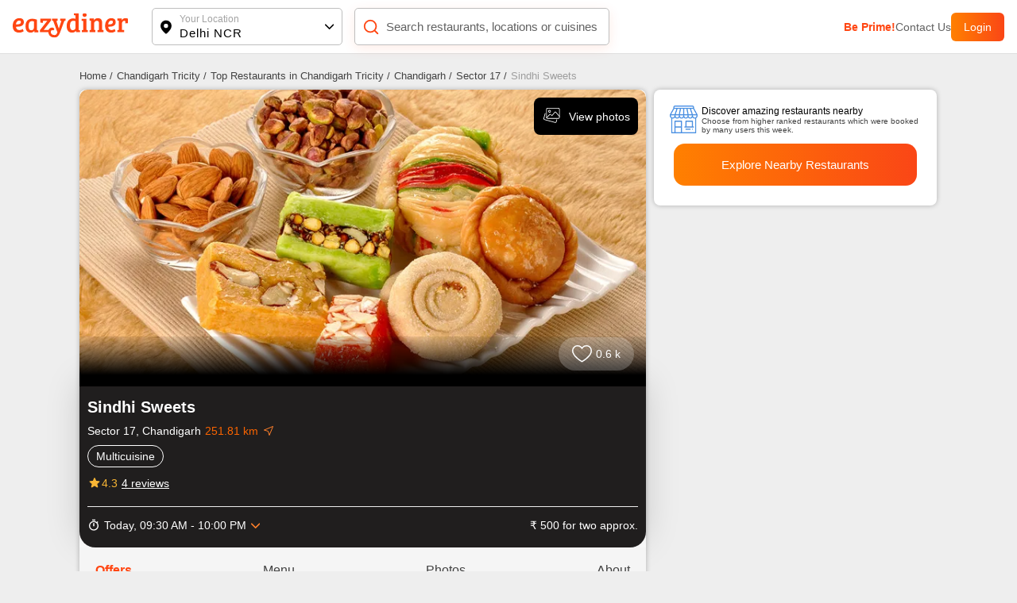

--- FILE ---
content_type: text/javascript; charset=utf-8
request_url: https://app.link/_r?sdk=web2.86.5&branch_key=key_live_fgrZoNYRWWxK3H9adJdOBbohBqi7CqIZ&callback=branch_callback__0
body_size: 70
content:
/**/ typeof branch_callback__0 === 'function' && branch_callback__0("1542479622682783027");

--- FILE ---
content_type: application/x-javascript; charset=UTF-8
request_url: https://wsdk-files.webengage.com/webengage/311c5625/v4.js
body_size: 1823
content:
var webengage_fs_configurationMap = {"isFQ":false,"tzo":19800,"GAEnabled":false,"sites":{"www.eazydiner.com":"DOMAIN","admin.eazydiner.com":"DOMAIN"},"cwcRuleList":[{"showOnExit":false,"totalTimeOnSite":0,"timeSpent":0,"lastModifiedTimestamp":1698921472000,"cwcEncId":"3k9e762","order":1},{"showOnExit":false,"totalTimeOnSite":0,"timeSpent":0,"lastModifiedTimestamp":1699401797000,"cwcEncId":"3k9e761","order":2}],"ecl":[],"lastWidgetCheckDate":1637746223000,"applyUCGToExistingCampaigns":false,"isSRQ":false,"domain":"EazyDiner Production","sslEnabled":true,"notificationRuleList":[{"excludeUCG":true,"timeSpent":0,"mobile":false,"showOnExit":false,"layout":"~184fc0b7","ecp":false,"totalTimeOnSite":0,"pf":false,"v":1707869938000,"variations":[{}],"notificationEncId":"~251439976","experimentEncId":"ja7jj9","pageRuleCode":"(  (  (  (_ruleUtil.isMatches(operands['we_wk_url'],['^.*' + _ruleUtil.escapeForRegExp('#eazy') + '.*$']))  ) ) )","fc":true,"skipTargetPage":true,"order":0}],"webPersonalizationRuleList":{"xpath":{},"id":{"#__next > div.main_wrapper > div.bg-white > div > div > div:nth-child(3) > div.desktop_right_container > div":[{"sessionRuleCode":"((  (  (operands['we_wk_userSys']('cuid') != null)  ) && (  (  (  (operands['we_country']()=='India')  ) ) ) ))","excludeUCG":true,"timeSpent":0,"mobile":false,"showOnExit":false,"controlGroup":0,"ecp":false,"totalTimeOnSite":0,"~unique-id~":"0","pf":false,"v":1768973541000,"variations":[{"layout":"~48381b0","lmts":1768973541000,"id":"~29temis","actionLinks":["https:\/\/www.eazydiner.com\/invite?utm_source=2qmqj1h&utm_medium=WEB_PERSONALIZATION&utm_campaign=test&utm_content=Booking+Created"],"sampling":100.0}],"experimentEncId":"2qmqj1h","pageRuleCode":"(  (  (  (operands['we_wk_url']=='https:\\\/\\\/www.eazydiner.com\\\/delhi-ncr\\\/royale-kebabz-biryani-sector-41-noida-110784?test')  ) ) && (  (  (operands['we_wk_cssProperty']('#__next > div.main_wrapper > div.bg-white > div > div > div:nth-child(3) > div.desktop_right_container > div') != null)  ) ) )","selector":{"op":"replace"},"class":"com.wk.rule.dto.NotificationRuleJsDto","skipTargetPage":true,"startTimestamp":1768993800000,"order":0}]}},"isNQ":false,"config":{"enableSurvey":true,"surveyConfig":{"theme":"light","alignment":"right","~unique-id~":"3","class":"com.webengage.dto.publisher.configuration.versions.v2.SurveyConfig"},"enableWebPush":false,"webPushConfig":{"maxPromptsPerSession":1,"optInNotificationContent":{"promptBgColor":"#FFFFFF","nativeText":"EazyDiner uses notifications to help save you more on your dining. <b>\"Allow\"<\/b> to start saving. P.S. - You can opt-out anytime you want.","enableOverlay":false,"denyText":"I'll do this later","promptTextColor":"#000000","chickletBgColor":"#64CCCC","nativeOverlay":true,"hideOnOverlayClick":true,"layoutType":"box","chickletBorderColor":"#000000","allowText":"Allow","text":"Opt-in to get updates & recommendations. ","position":"bottom-left"},"subDomain":"eazydiner","configStatus":"SUCCESS","showOnExit":false,"reOptInDuration":-1,"encodedId":"1e7gnue","vapidPublicKey":"BIVM4tzeYz1KvQ0wIR6hSf0u0SVWLPwJc2u39rRDf1wLnDV4x3MBdRmAc3YNzvDZvVXZtxpi4OVYYIdrndjHGWQ","appIcon":"https:\/\/afiles.webengage.com\/311c5625\/a15c8844-c2e3-45fe-965a-fd50e7655617.png","ecp":false,"singleOptIn":true,"~unique-id~":"4","pf":false,"childWindowContent":{"text":"<b>EazyDiner<\/b> uses notifications to help save you more on your dining. <b>\"Allow\"<\/b> to start saving.","bgColor":"#EEEEEE","textColor":"#424242","imageURL":"https:\/\/afiles.webengage.com\/311c5625\/4a9c2dbc-638f-4982-a8b5-263337ce6f9b.png"},"swPath":"","manifestFilePath":"","class":"com.webengage.dto.publisher.configuration.versions.v2.WebPushConfig","hideSubscriptionMessage":true},"language":"en","licenseCode":"311c5625","enableWebPersonalization":true,"enableInAppNotification":true,"enableInboxNotification":false,"enableNotification":true,"enableAppPersonalization":true,"notificationConfig":{"limit":1,"~unique-id~":"2","class":"com.webengage.dto.publisher.configuration.versions.v2.NotificationConfig","fc":{"ina":{"vps":1,"tg":3600000}},"wl":true},"enableFeedback":false,"feedbackConfig":{"backgroundColor":"333333","borderColor":"cccccc","imgWidth":"20","type":"dark-big","textColor":"ffffff","~unique-id~":"1","imgPath":"~537e09f.png","snapshotEnabled":true,"imgHeight":"87","text":"Feedback","alignment":"right","addShadow":false,"class":"com.webengage.dto.publisher.configuration.versions.v2.FeedbackConfig","showMobile":true,"showWeIcon":true,"launchType":["feedbackButton"]}},"events":{},"ampEnabled":false,"sit":1800000,"apps":[],"cgDetails":{"UNIVERSAL":{"~2hfd5dg":{"name":null,"range":"[[0,1]]"}}}};